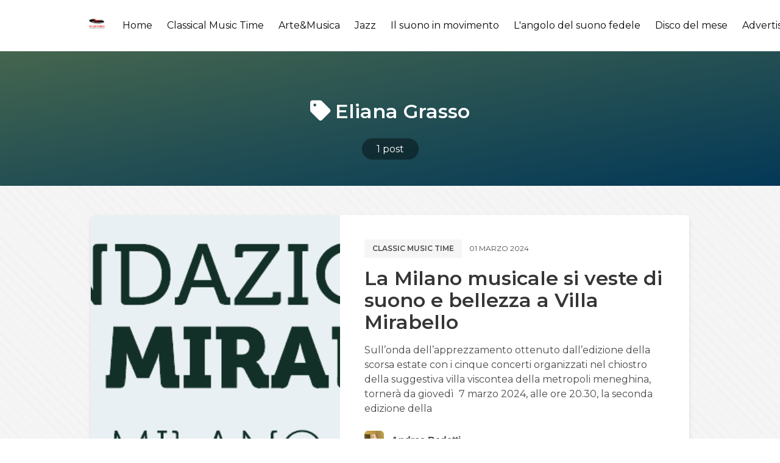

--- FILE ---
content_type: text/html; charset=utf-8
request_url: https://musicvoice.it/tag/eliana-grasso/
body_size: 6121
content:
<!DOCTYPE html>
<html lang="it" class="has-spaced-navbar-fixed-top">

<head>
    <meta charset="utf-8" />
    <meta http-equiv="X-UA-Compatible" content="IE=edge" />

    <title>Eliana Grasso - MusicVoice.it</title>
    <meta name="HandheldFriendly" content="True" />
    <meta name="viewport" content="width=device-width, initial-scale=1.0, user-scalable=no">
    <meta name="apple-mobile-web-app-capable" content="yes" />

    <link rel="icon" href="https://musicvoice.it/content/images/size/w256h256/2020/03/logo-01.png" type="image/png">
    <link rel="canonical" href="https://musicvoice.it/tag/eliana-grasso/">
    <meta name="referrer" content="no-referrer-when-downgrade">
    
    <meta property="og:site_name" content="MusicVoice.it">
    <meta property="og:type" content="website">
    <meta property="og:title" content="Eliana Grasso - MusicVoice.it">
    <meta property="og:url" content="https://musicvoice.it/tag/eliana-grasso/">
    <meta property="article:publisher" content="https://www.facebook.com/musicvoice.it/">
    <meta name="twitter:card" content="summary">
    <meta name="twitter:title" content="Eliana Grasso - MusicVoice.it">
    <meta name="twitter:url" content="https://musicvoice.it/tag/eliana-grasso/">
    
    <script type="application/ld+json">
{
    "@context": "https://schema.org",
    "@type": "Series",
    "publisher": {
        "@type": "Organization",
        "name": "MusicVoice.it",
        "url": "https://musicvoice.it/",
        "logo": {
            "@type": "ImageObject",
            "url": "https://musicvoice.it/content/images/2020/03/logo-01-1.png",
            "width": 60,
            "height": 60
        }
    },
    "url": "https://musicvoice.it/tag/eliana-grasso/",
    "name": "Eliana Grasso",
    "mainEntityOfPage": "https://musicvoice.it/tag/eliana-grasso/"
}
    </script>

    <meta name="generator" content="Ghost 6.10">
    <link rel="alternate" type="application/rss+xml" title="MusicVoice.it" href="https://musicvoice.it/rss/">
    
    <script defer src="https://cdn.jsdelivr.net/ghost/sodo-search@~1.8/umd/sodo-search.min.js" data-key="2d5d6f07871f9746e9b47a98ff" data-styles="https://cdn.jsdelivr.net/ghost/sodo-search@~1.8/umd/main.css" data-sodo-search="https://musicvoice.it/" data-locale="it" crossorigin="anonymous" type="88fe9e63e30d7fd2a6663fef-text/javascript"></script>
    
    <link href="https://musicvoice.it/webmentions/receive/" rel="webmention">
    <script defer src="/public/cards.min.js?v=118ea43122" type="88fe9e63e30d7fd2a6663fef-text/javascript"></script><style>:root {--ghost-accent-color: #15171A;}</style>
    <link rel="stylesheet" type="text/css" href="/public/cards.min.css?v=118ea43122">
    <script type="88fe9e63e30d7fd2a6663fef-text/javascript">@blog.logo.png
    var showAdmin = true;
    var showTweets = false;
    var admin_info = {
        name: 'MusicVoice.it ',
        profile: '',
        description: 'Il mondo della musica senza confini',
        social: {
            email: 'redazione@musicvoice.it',
            twitter: 'https://www.twitter.com/MusicVoice_it',
            facebook: 'https://www.facebook.com/MusicVoice_it',
            instagram: 'https://www.instagram.com/rivista_musicvoice'
        }
    }
</script>

<script type="88fe9e63e30d7fd2a6663fef-text/javascript">
  var show_showcase = true; //default: false
  var footer_text = "Made by <a class=\"span\" href=\"https://binco.me\" target=\"_blank\">Binco</a>";
  var fizzy_credit = false; // default:true
	var show_search = true; // default:false
  var search_key = '9488a24083e66447df34741b56';
  var search_url = 'https://musicvoice.it'; // it is usually your site url
</script>

<style>
    .is-georgia{
    text-align: justify !important;
    }
    @import url('https://fonts.googleapis.com/css?family=Roboto+Slab:100,300,400,700');
@import url('https://fonts.googleapis.com/css?family=Raleway:300,300i,400,400i,500,500i,600,600i,700,700i,800,800i,900,900i');

*{
  box-sizing: border-box;
}

.cards {
    width: 100%;
    display: flex;
    display: -webkit-flex;
    justify-content: center;
    -webkit-justify-content: center;
    max-width: 820px;
}

.card__like {
    width: 18px;
}

.card__clock {
    width: 15px;
  vertical-align: middle;
    fill: #AD7D52;
}
.card__time {
    font-size: 12px;
    color: #AD7D52;
    vertical-align: middle;
    margin-left: 5px;
}

.card__clock-info {
    float: right;
}

.card__img {
  visibility: hidden;
    background-size: cover;
    background-position: center;
    background-repeat: no-repeat;
    width: 100%;
    height: 235px;
  border-top-left-radius: 12px;
border-top-right-radius: 12px;
  
}

.card__info-hover {
    position: absolute;
    padding: 16px;
  width: 100%;
  opacity: 0;
  top: 0;
}

.card__img--hover {
  transition: 0.2s all ease-out;
    background-size: cover;
    background-position: center;
    background-repeat: no-repeat;
    width: 100%;
  position: absolute;
    height: 235px;
  border-top-left-radius: 12px;
border-top-right-radius: 12px;
top: 0;
  
}
.card {
  transition: all .4s cubic-bezier(0.175, 0.885, 0, 1);
  background-color: #fff;
  position: relative;
  border-radius: 12px;
  overflow: hidden;
  box-shadow: 0px 13px 10px -7px rgba(0, 0, 0,0.1);
}
.card:hover {
  box-shadow: 0px 30px 18px -8px rgba(0, 0, 0,0.1);
    transform: scale(1.10, 1.10);
}

.card__info {
z-index: 2;
  background-color: #fff;
  border-bottom-left-radius: 12px;
border-bottom-right-radius: 12px;
   padding: 16px 24px 24px 24px;
}

.card__category {
    font-family: 'Raleway', sans-serif;
    text-transform: uppercase;
    font-size: 13px;
    letter-spacing: 2px;
    font-weight: 500;
  color: #868686;
}

.card__title {
    margin-top: 5px;
    margin-bottom: 10px;
    font-family: 'Roboto Slab', serif;
}

.card__by {
    font-size: 12px;
    font-family: 'Raleway', sans-serif;
    font-weight: 500;
}

.card__author {
    font-weight: 600;
    text-decoration: none;
    color: #AD7D52;
}

.card:hover .card__img--hover {
    height: 100%;
    opacity: 0.3;
}

.card:hover .card__info {
    background-color: transparent;
    position: relative;
}

.card:hover .card__info-hover {
    opacity: 1;
}
</style>

  <script type="88fe9e63e30d7fd2a6663fef-text/javascript">
// script che inserisce nel <div id="banner_random"></div> un banner a caso tra quelli inseriti
    var banner = document.getElementById("banner_random");
    var rnd= Math.floor(Math.random() * 1);
	if (rnd == 0)
      {banner.innerHTML += '<div> <a href="https://www.tyxart.de" target="_blank"><img src="https://musicvoice.it/content/images/2020/09/banner-tyxart.jpg" height="100%"></a> </div><br>'}
      else if (rnd == 1)
      {banner.innerHTML += '<div> <a href="https://www.tyxart.de" target="_blank"><img src="https://musicvoice.it/content/images/2020/09/banner-tyxart.jpg" height="100%"></a> </div><br>'}
</script>

    <link rel="stylesheet" type="text/css" href="/assets/css/main.css?v=118ea43122" />

    <link href="https://fonts.googleapis.com/css?family=Montserrat:400,600,700&display=swap" rel="stylesheet">

    <link href="https://cdnjs.cloudflare.com/ajax/libs/bulma/0.9.4/css/bulma.min.css" rel="stylesheet">

    <link rel="stylesheet" href="https://cdn.jsdelivr.net/npm/katex@0.10.2/dist/katex.min.css" integrity="sha384-yFRtMMDnQtDRO8rLpMIKrtPCD5jdktao2TV19YiZYWMDkUR5GQZR/NOVTdquEx1j" crossorigin="anonymous">
    
    <link rel="stylesheet" type="text/css" href="/assets/css/prism.css?v=118ea43122" />

</head>

<body class="has-background-light-line">

    <header>
    <nav id="navbar" class="navbar is-white is-spaced has-shadow-thin is-montserrat is-fixed-top" style="z-index:999;" role="navigation" aria-label="main navigation">
        <div class="column is-hidden-touch is-1-desktop is-1-widescreen is-2-fullhd"></div>
        <div class="nav-container column is-paddingless is-12-tablet is-10-desktop is-10-widescreen is-8-fullhd">
            <div class="navbar-brand">
                <div class="navbar-item logo">
                    <a href="https://musicvoice.it">
                        <img src="https://musicvoice.it/content/images/2020/03/logo-01-1.png" alt="MusicVoice.it" title="MusicVoice.it - Il mondo della musica senza confini." width="auto" height="28">
                    </a>
                </div>

                <a role="button" class="navbar-burger burger" aria-label="menu" aria-expanded="false" data-target="navbarPrimary">
                    <span aria-hidden="true"></span>
                    <span aria-hidden="true"></span>
                    <span aria-hidden="true"></span>
                </a>

            </div>

            <div id="navbarPrimary" class="navbar-menu">

                <div class="navbar-end">
                    <!-- navigation -->
<a class="navbar-item " href="https://musicvoice.it">Home</a>
<a class="navbar-item " href="https://musicvoice.it/classical-music-time/">Classical Music Time</a>
<a class="navbar-item " href="https://musicvoice.it/tag/arte-musica/">Arte&amp;Musica</a>
<a class="navbar-item " href="https://musicvoice.it/tag/jazz/">Jazz</a>
<a class="navbar-item " href="https://musicvoice.it/tag/il-suono-in-movimento/">Il suono in movimento</a>
<a class="navbar-item " href="https://musicvoice.it/tag/langolo-del-suono-fedele/">L&#x27;angolo del suono fedele</a>
<a class="navbar-item " href="https://musicvoice.it/tag/disco-del-mese/">Disco del mese</a>
<a class="navbar-item " href="https://musicvoice.it/advertising/">Advertising</a>
<a class="navbar-item " href="https://musicvoice.it/contatti/">Contatti</a>
<div class="navbar-item" id="search-btn">
      <i class="iconfont icon-search"></i>
</div>
<div class="fizzy-search">
    <div class="field has-addons" style="display:none" id="search-form">
        <div class="control has-icons-left">
            <input id="search-input" class="input" placeholder="Cerca">
            <span class="icon is-left">
                <i class="iconfont icon-search"></i>
            </span>
        </div>
        <div class="control"  id="close-btn">
            <button type="submit" class="button"><i class="iconfont icon-cross"></i></button>
        </div>
    </div>
    <div id="search-results"></div>
</div>                    
                </div>
            </div>
        </div>

        <div class="column is-hidden-touch" style="padding: .5rem">
            <div class="navbar-start">
                <div id="fizzy-credit" class="navbar-item has-dropdown is-hoverable is-hidden-mobile btn-fizzy is-hidden">
                    <div class="btn-fizzy-inner">
                        <a target="_blank" class="btn-fizzy-text" rel="noopener">Get Fizzy Theme</a>
                    </div>
                    <div class="navbar-dropdown is-right">
                        <a class="navbar-item" href="https://github.com/huangyuzhang/Fizzy-Theme/" target="_blank">
                            GitHub&nbsp;<img src="https://img.shields.io/github/stars/huangyuzhang/Fizzy-Theme.svg?style=social&label=Star" alt="GitHub Stars">
                        </a>
                        <a class="navbar-item" href="https://github.com/huangyuzhang/Fizzy-Theme/releases/latest/" target="_blank">
                            <img src="https://img.shields.io/github/release/huangyuzhang/Fizzy-Theme.svg?label=Release&color=green" alt="Download Fizzy Theme">
                        </a>
                        <hr class="navbar-divider">
                        <a class="navbar-item" href="https://github.com/huangyuzhang/Fizzy-Theme/blob/master/CHANGELOG.md" target="_blank">
                        Changelog
                        </a>
                        <a class="navbar-item" href="https://github.com/huangyuzhang/Fizzy-Theme/issues" target="_blank">
                        Report an issue
                        </a>
                    </div>
                </div>
            </div>
        </div>
    </nav>
</header>

    

<section class="hero tag-list-header is-bold bg-cover-center" style="background-image: linear-gradient(to bottom right, #acffc5, #078ddb);">
  <div class="hero-body has-darker-modal is-montserrat">
    <div class="container has-text-centered">
        <h1 class="title is-vmargin-2 is-capitalized has-text-white is-marginless-bottom">
            <span class="is-padding-05-15 round-border-6">
                <i class="iconfont icon-tag"></i> Eliana Grasso
            </span>
        </h1>
        <h2 class="subtitle is-vmargin-2 has-text-white is-centered is-margin-auto" style="max-width:760px;">
        </h2>
        <div id="post-count" class="has-text-white">
            <a class="has-text-white" href="#post-count">
                <span class="has-dark-modal is-padding-05-15 round-border-2rem">
                    1 post
                </span>
            </a>
        </div>
    </div>
  </div>
</section>

<main class="section">
    <div class="columns">
        <div class="column is-hidden-touch is-1-desktop is-1-widescreen is-2-fullhd"></div>
        <div class="column is-12-tablet is-10-desktop is-10-widescreen is-8-fullhd">
            
                    <article class="box is-paddingless is-clipped has-shadow-lift margin-bottom-25 can-scale">
    <div class="columns post-card is-marginless">
            <a class="column is-hidden-mobile is-paddingless" href="/la-milano-musicale-si-veste-di-suono-e-bellezza-a-villa-mirabello/" alt="La Milano musicale si veste di suono e bellezza a Villa Mirabello" title="La Milano musicale si veste di suono e bellezza a Villa Mirabello">
                <div class="featured-image" style="background-image:url(/content/images/size/w600/2024/02/LogoFVM---Copia.png);"></div>    
            </a>
            <a class="column is-hidden-tablet" href="/la-milano-musicale-si-veste-di-suono-e-bellezza-a-villa-mirabello/" alt="La Milano musicale si veste di suono e bellezza a Villa Mirabello" title="La Milano musicale si veste di suono e bellezza a Villa Mirabello">
                <div class="featured-image" style="background-image:url(/content/images/size/w600/2024/02/LogoFVM---Copia.png);"></div>    
            </a>
        
        <div class="column is-7 is-paddingless">
            <div class="post-info">

                <div class="level is-mobile is-montserrat is-uppercase is-margin-bottom-1">
                    <div class="level-left">
                        <div class="level-item">
                            <div class="buttons are-small">
                                <a href="/tag/classic-music-time/" class="button is-light has-text-weight-semibold">Classic music time</a>
                            </div>
                        </div>
                        <div class="level-item is-size-7 ">
                            01 marzo 2024
                        </div>
                    </div>
                </div>

                <a href="/la-milano-musicale-si-veste-di-suono-e-bellezza-a-villa-mirabello/" class="is-montserrat has-text-black">
                    <h1 class="title is-3 is-size-5-mobile is-margin-bottom-1">La Milano musicale si veste di suono e bellezza a Villa Mirabello</h1>
                </a>
                <p class="is-montserrat is-hidden-mobile" style="margin-bottom:1.5rem;">
                        Sull’onda dell’apprezzamento ottenuto dall’edizione della scorsa estate con i cinque concerti organizzati nel chiostro della suggestiva villa viscontea della metropoli meneghina, tornerà da giovedì  7 marzo 2024, alle ore 20.30, la seconda edizione della
                </p>

                <div class="media is-hidden-mobile">
                    <div class="media-left">
                        <div class="columns is-vcentered">
                            
                            <div class="column is-narrow">
                                <a href="/author/andrea-bedetti/">
                                    <figure class="image is-32x32">
                                    <img class="image-squared round-border-6" src="
                                            /content/images/size/w64/2022/01/Bedetti04.jpg
                                    " alt="Andrea Bedetti" title="Andrea Bedetti">
                                    </figure>
                                </a>
                            </div>

                            <div class="column is-narrow has-text-weight-bold is-hpaddingless">
                                <a href="/author/andrea-bedetti/" class="has-text-grey-dark">Andrea Bedetti</a>
                            </div>
                        </div> 
                    </div>
                </div>
            </div>  
        </div>
    </div>
</article>

        </div>
        <div class="column is-hidden-touch"></div>
    </div>
</main>

<section class="section is-padding-top-05">
    <div class="container">
        <div class="buttons has-addons is-centered" aria-label="pagination">
        <span class="button is-static">1 / 1</span>
</div>
    </div>
</section>



    <footer class="footer is-centered" style="padding-bottom:3rem;">
    <div class="content has-text-centered">
        <p class="copyright">&copy; 2026 <a href="https://musicvoice.it"><strong class="has-text-grey-darker">MusicVoice.it</strong></a></p>
        <p class="declare has-text-grey">
            <script type="88fe9e63e30d7fd2a6663fef-text/javascript">
                if (typeof footer_text == 'undefined') {
                    var footer_text = "Il mondo della musica senza confini.";
                };
            </script>
            <script type="88fe9e63e30d7fd2a6663fef-text/javascript">
                document.write(footer_text);
            </script>
            <br>Using <a href="https://fizzy.cc/fizzy-theme/" target="_blank" rel="noopener noreferrer"><strong>The Fizzy Theme</strong> v1.3.5</a> | Published with <a href="https://ghost.org/" target="_blank" rel="noopener noreferrer"><strong>Ghost</strong></a>
        </p>
    </div>
</footer>
    <script src="https://unpkg.com/@tryghost/content-api@1.2.3/umd/content-api.min.js" type="88fe9e63e30d7fd2a6663fef-text/javascript"></script>
    <script type="88fe9e63e30d7fd2a6663fef-text/javascript" src="/assets/js/ghost-search.min.js?v=118ea43122"></script>
    <script type="88fe9e63e30d7fd2a6663fef-text/javascript">
        let ghostSearch = new GhostSearch({
            key: search_key, // set var search_key in Site Header
            host: search_url, // set var search_url in Site Header
            input:   '#search-input',
            results: '#search-results',
            options: {
                limit: 10
            },
            template: function(result) {
                let url = [location.protocol, '//', location.host].join('');
                return '<a class="navbar-item" href="' + url + '/' + result.slug + '/">' + result.title + '</a>';  
            },
            on: {
                afterDisplay: function(results){
                    if (results.total == 0 && document.getElementById('search-input').value != '') {
                        let resultsElement = document.getElementById('search-results');
                        let e = document.createElement('p');
                        e.innerHTML = "<a class='navbar-item'>Nessun risultato</a>";
                        resultsElement.appendChild(e.firstChild);
                    };
                }
            }
        })
    </script>

    <script type="88fe9e63e30d7fd2a6663fef-text/javascript">
// script che inserisce nel <div id="banner_random"></div> un banner a caso tra quelli inseriti
    var banner = document.getElementById("banner_random");
    var rnd= Math.floor(Math.random() * 1);
	if (rnd == 0)
      {banner.innerHTML += '<div> <a href="https://www.extendedplace.com/" target="_blank"><img src="https://musicvoice.it/content/images/size/w1600/2024/07/extended-place.png" height="100%"></a> </div><br>'}
      else if (rnd == 1)
      {banner.innerHTML += '<div> <a href="https://www.visitclusone.it/musica-mirabilis/" target="_blank"><img src="https://musicvoice.it/content/images/size/w1600/2024/07/mirabilis.jpg" height="100%"></a> </div><br>'}
</script>

    <script src="/assets/js/popup.min.js?v=118ea43122" type="88fe9e63e30d7fd2a6663fef-text/javascript"></script>

    <script src="https://cdnjs.cloudflare.com/ajax/libs/jquery/3.4.1/jquery.min.js" type="88fe9e63e30d7fd2a6663fef-text/javascript"></script>
    
    <script src="/assets/js/main.js?v=118ea43122" type="88fe9e63e30d7fd2a6663fef-text/javascript"></script>
    
    <script src="https://cdnjs.cloudflare.com/ajax/libs/slick-carousel/1.9.0/slick.min.js" type="88fe9e63e30d7fd2a6663fef-text/javascript"></script>
    <script type="88fe9e63e30d7fd2a6663fef-text/javascript">
        $(document).ready(function(){
            $('#carousel-home').slick({
                autoplay: true,
                infinite: true,
                slidesToShow: 1,
                slidesToScroll: 1,
                arrows:false,
                dots: false,
                centerMode: false,
                focusOnSelect: false
            });
        });      
    </script>
    
    <script type="88fe9e63e30d7fd2a6663fef-text/javascript">
        if (typeof show_showcase == 'undefined') {var show_showcase = false;};
        if (show_showcase){$('#showcase').removeClass("is-hidden");};
        if (typeof fizzy_credit == 'undefined') {var fizzy_credit = true;};
        if (fizzy_credit){$('#fizzy-credit').removeClass("is-hidden");};
    </script>
<script src="/cdn-cgi/scripts/7d0fa10a/cloudflare-static/rocket-loader.min.js" data-cf-settings="88fe9e63e30d7fd2a6663fef-|49" defer></script><script defer src="https://static.cloudflareinsights.com/beacon.min.js/vcd15cbe7772f49c399c6a5babf22c1241717689176015" integrity="sha512-ZpsOmlRQV6y907TI0dKBHq9Md29nnaEIPlkf84rnaERnq6zvWvPUqr2ft8M1aS28oN72PdrCzSjY4U6VaAw1EQ==" data-cf-beacon='{"version":"2024.11.0","token":"e35c2710689644f981a41a048f689274","r":1,"server_timing":{"name":{"cfCacheStatus":true,"cfEdge":true,"cfExtPri":true,"cfL4":true,"cfOrigin":true,"cfSpeedBrain":true},"location_startswith":null}}' crossorigin="anonymous"></script>
</body>
</html>
